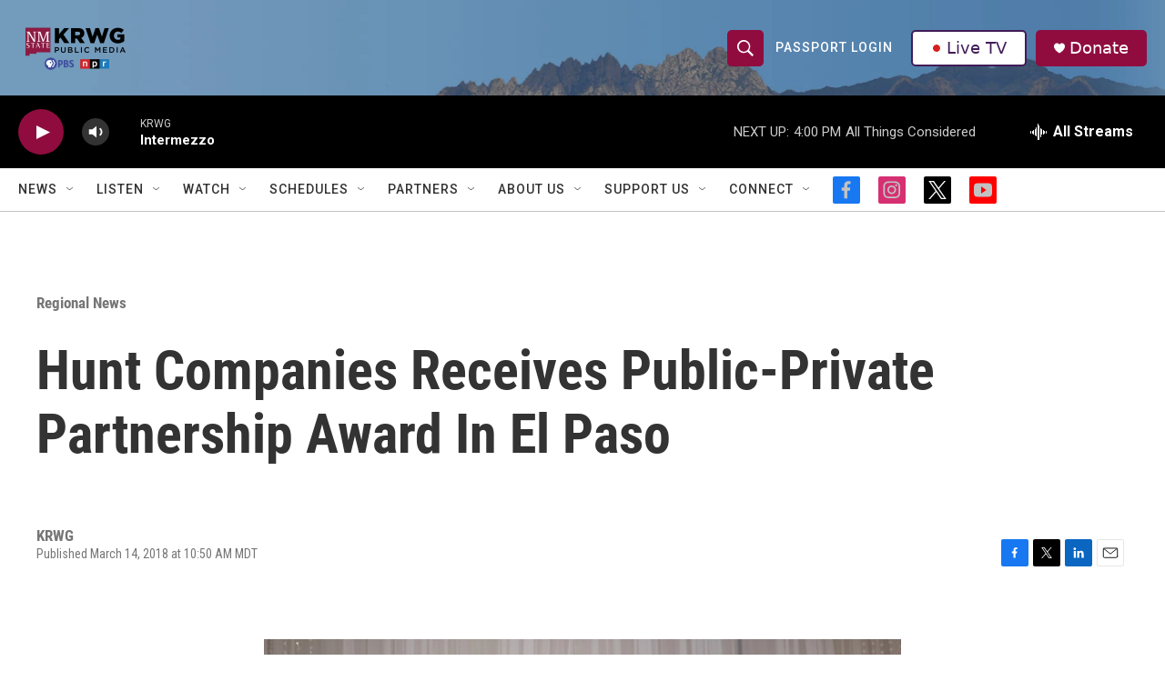

--- FILE ---
content_type: text/html; charset=utf-8
request_url: https://www.google.com/recaptcha/api2/aframe
body_size: -85
content:
<!DOCTYPE HTML><html><head><meta http-equiv="content-type" content="text/html; charset=UTF-8"></head><body><script nonce="P1x-9gF6TRlVzT9uZmVoZA">/** Anti-fraud and anti-abuse applications only. See google.com/recaptcha */ try{var clients={'sodar':'https://pagead2.googlesyndication.com/pagead/sodar?'};window.addEventListener("message",function(a){try{if(a.source===window.parent){var b=JSON.parse(a.data);var c=clients[b['id']];if(c){var d=document.createElement('img');d.src=c+b['params']+'&rc='+(localStorage.getItem("rc::a")?sessionStorage.getItem("rc::b"):"");window.document.body.appendChild(d);sessionStorage.setItem("rc::e",parseInt(sessionStorage.getItem("rc::e")||0)+1);localStorage.setItem("rc::h",'1768946347883');}}}catch(b){}});window.parent.postMessage("_grecaptcha_ready", "*");}catch(b){}</script></body></html>